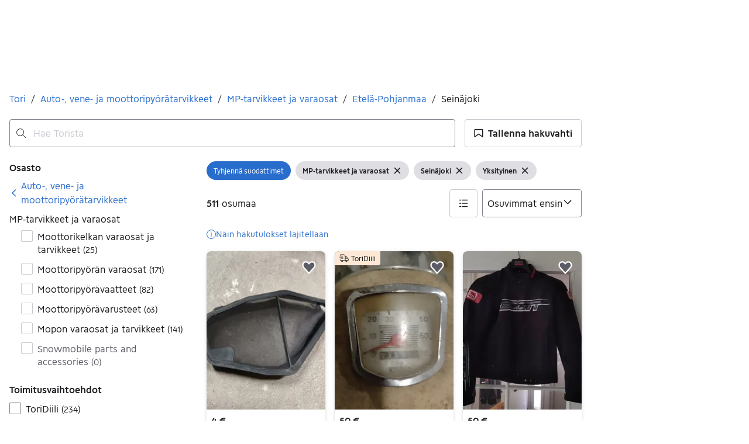

--- FILE ---
content_type: text/html; charset=utf-8
request_url: https://recommendations.asunnot.oikotie.fi/tori-aurora-search-page.html
body_size: 10399
content:
<!DOCTYPE html><html lang="fi"><head><meta charset="utf-8"><meta name="viewport" content="width=device-width,initial-scale=1.0"><title>Suosituimmat kodit | Oikotie Asunnot</title><link rel="icon" href="data:,"><style>@font-face{font-family:"Roboto";font-style:normal;font-weight:400;font-display:swap;src:url("https://cdn.asunnot.oikotie.fi/fonts/roboto/roboto-regular-latin.woff2?e07df") format("woff2"),url("https://cdn.asunnot.oikotie.fi/fonts/roboto/roboto-regular-latin.woff?e07df") format("woff");unicode-range:U+0000-00FF,U+0131,U+0152-0153,U+02BB-02BC,U+02C6,U+02DA,U+02DC,U+2000-206F,U+2074,U+20AC,U+2122,U+2191,U+2193,U+2212,U+2215,U+FEFF,U+FFFD}@font-face{font-family:"Roboto";font-style:normal;font-weight:400;font-display:swap;src:url("https://cdn.asunnot.oikotie.fi/fonts/roboto/roboto-regular-latin-ext.woff2?e07df") format("woff2"),url("https://cdn.asunnot.oikotie.fi/fonts/roboto/roboto-regular-latin-ext.woff?e07df") format("woff");unicode-range:U+0100-024F,U+0259,U+1E00-1EFF,U+2020,U+20A0-20AB,U+20AD-20CF,U+2113,U+2C60-2C7F,U+A720-A7FF}@font-face{font-family:"Roboto";font-style:normal;font-weight:500;font-display:swap;src:url("https://cdn.asunnot.oikotie.fi/fonts/roboto/roboto-medium-latin.woff2?e07df") format("woff2"),url("https://cdn.asunnot.oikotie.fi/fonts/roboto/roboto-medium-latin.woff?e07df") format("woff");unicode-range:U+0000-00FF,U+0131,U+0152-0153,U+02BB-02BC,U+02C6,U+02DA,U+02DC,U+2000-206F,U+2074,U+20AC,U+2122,U+2191,U+2193,U+2212,U+2215,U+FEFF,U+FFFD}@font-face{font-family:"Roboto";font-style:normal;font-weight:500;font-display:swap;src:url("https://cdn.asunnot.oikotie.fi/fonts/roboto/roboto-medium-latin-ext.woff2?e07df") format("woff2"),url("https://cdn.asunnot.oikotie.fi/fonts/roboto/roboto-medium-latin-ext.woff?e07df") format("woff");unicode-range:U+0100-024F,U+0259,U+1E00-1EFF,U+2020,U+20A0-20AB,U+20AD-20CF,U+2113,U+2C60-2C7F,U+A720-A7FF}@font-face{font-family:"Roboto";font-style:normal;font-weight:700;font-display:swap;src:url("https://cdn.asunnot.oikotie.fi/fonts/roboto/roboto-bold-latin.woff2?e07df") format("woff2"),url("https://cdn.asunnot.oikotie.fi/fonts/roboto/roboto-bold-latin.woff?e07df") format("woff");unicode-range:U+0000-00FF,U+0131,U+0152-0153,U+02BB-02BC,U+02C6,U+02DA,U+02DC,U+2000-206F,U+2074,U+20AC,U+2122,U+2191,U+2193,U+2212,U+2215,U+FEFF,U+FFFD}@font-face{font-family:"Roboto";font-style:normal;font-weight:700;font-display:swap;src:url("https://cdn.asunnot.oikotie.fi/fonts/roboto/roboto-bold-latin-ext.woff2?e07df") format("woff2"),url("https://cdn.asunnot.oikotie.fi/fonts/roboto/roboto-bold-latin-ext.woff?e07df") format("woff");unicode-range:U+0100-024F,U+0259,U+1E00-1EFF,U+2020,U+20A0-20AB,U+20AD-20CF,U+2113,U+2C60-2C7F,U+A720-A7FF}body{background-color:#fff;color:#202020;font-family:"Roboto",Helvetica,Arial,sans-serif;-webkit-font-smoothing:antialiased;-moz-osx-font-smoothing:grayscale;font-weight:400;line-height:1.375;overflow:hidden;margin:0}*{box-sizing:border-box}</style><style>.ot-real-estate{display:flex;height:25rem;flex-direction:column;align-items:flex-start;flex-shrink:0;font-size:1rem;line-height:normal}.ot-real-estate__recommendations{margin:0;display:flex;padding:.625rem 0;flex-direction:column;align-items:flex-start;gap:.625rem;flex:1 0 0;align-self:stretch}@media(min-width: 29.6875rem){.ot-real-estate__recommendations{flex-direction:row;padding:.625rem 0 0 0}}.ot-real-estate__footer{height:0.3125rem;flex-shrink:0;background-color:#179bed;align-self:stretch}.ot-real-estate-header{display:flex;color:#fff;text-decoration:none;padding:.9375rem 1.25rem;align-items:center;gap:1.25rem;align-self:stretch;background-color:#179bed;border-radius:5px 5px 0 0}.ot-real-estate-header__logo{display:flex;width:6.9375rem;height:1.875rem;padding:.00144rem 0 .00338rem 0;justify-content:center;align-items:center}.ot-real-estate-header__logo>svg{max-width:100%;max-height:100%}.ot-real-estate-header__text{font-size:1rem;font-weight:700}.ot-real-estate-header__text--wide{display:none;flex:1;text-align:center}@media(min-width: 29.6875rem){.ot-real-estate-header__text--wide{display:inline}}.otas-rcom{display:flex;align-items:flex-start;gap:1.25rem;flex:1 0 0;align-self:stretch;color:#202020;text-decoration:none}.otas-rcom:hover .otas-rcom__image-block{opacity:.9}@media(min-width: 29.6875rem){.otas-rcom{flex-direction:column;align-items:flex-start;gap:0}}.otas-rcom__image-block{flex:1 0 0;align-self:stretch;border-radius:.5rem;background:var(--background-image),#d3d3d3;background-size:cover;background-repeat:no-repeat;background-position:center}@media(min-width: 29.6875rem){.otas-rcom__image-block{flex:none;height:12.5rem}}.otas-rcom__text-block{display:flex;flex-direction:column;justify-content:center;align-items:flex-start;gap:1rem;flex:1 0 0;align-self:stretch}@media(min-width: 29.6875rem){.otas-rcom__text-block{padding-bottom:5px;align-items:center;gap:.625rem}}.otas-rcom__details{display:flex;flex-direction:column;align-items:flex-start;gap:.25rem;font-size:.875rem}@media(min-width: 29.6875rem){.otas-rcom__details{display:none}}.otas-rcom__details--wide{display:none;flex-direction:column;align-items:center;gap:5px;font-size:1rem}@media(min-width: 29.6875rem){.otas-rcom__details--wide{display:flex;flex-direction:column;align-items:center;gap:5px}}.otas-rcom__location{display:flex;flex-direction:column;justify-content:center;align-items:flex-start;gap:.25rem;align-self:stretch;font-weight:700}@media(min-width: 29.6875rem){.otas-rcom__location{display:none}}.otas-rcom__location--wide{display:none;align-items:center}@media(min-width: 29.6875rem){.otas-rcom__location--wide{display:flex}}.otas-rcom__price-and-size{display:flex;align-items:center;gap:.625rem}.otas-rcom__dot{display:inline-flex;width:5px;height:5px}.otas-rcom__dot>svg{fill:#179bed}.otas-rcom__dot>svg{max-width:100%;max-height:100%}</style></head><body><div class="ot-real-estate"><a class="ot-real-estate-header" href="https://asunnot.oikotie.fi/myytavat-asunnot?origin=tori_aurora_search_view_banner&amp;utm_source=tori_aurora&amp;utm_medium=searchpage&amp;utm_campaign=tori2oikotie_re&amp;utm_content=search_view_banner&amp;src=loisto_tori" target="_blank" rel="noopener"><div class="ot-real-estate-header__logo"><svg xmlns="http://www.w3.org/2000/svg" aria-label="Oikotie" viewBox="0 0 600 157.7"><path fill="#202020" d="M521.2.1H0v157.6h521.2L600 78.9z"/><g fill="#fff"><path d="M145.8 43.8h15.3V114h-15.3zM216.6 114.1l-24.7-24.6-.1.2-.2-.2V114h-15.3V43.8h15.3v24.5l24.6-24.6h21.5l-35 35 35.5 35.4zM368.1 59.1h-20.2V114h-15.3V59.1H312V43.8h56.1zM383.4 43.8h15.3V114h-15.3zM462.2 59.1h-32.9v11.7h32.9V86h-32.9v12.8h32.9V114h-48.3V43.8h48.3zM95.9 114.2c-19.5 0-35.3-15.8-35.3-35.3s15.8-35.3 35.3-35.3 35.3 15.8 35.3 35.3-15.8 35.3-35.3 35.3m0-54.6c-10.7 0-19.3 8.7-19.3 19.3 0 10.7 8.7 19.3 19.3 19.3 10.7 0 19.3-8.7 19.3-19.3.1-10.7-8.6-19.3-19.3-19.3"/><path d="M271.5 114.2c-19.5 0-35.3-15.8-35.3-35.3s15.8-35.3 35.3-35.3 35.3 15.8 35.3 35.3-15.8 35.3-35.3 35.3m0-54.6c-10.7 0-19.3 8.7-19.3 19.3 0 10.7 8.7 19.3 19.3 19.3 10.7 0 19.3-8.7 19.3-19.3 0-10.7-8.6-19.3-19.3-19.3"/></g></svg></div><span class="ot-real-estate-header__text">uuteen kotiin vie.</span><span class="ot-real-estate-header__text ot-real-estate-header__text--wide">Eniten uusia asuntoilmoituksia</span></a><div class="ot-real-estate__recommendations"><a class="otas-rcom" target="_blank" rel="noopener" href="https://asunnot.oikotie.fi/myytavat-asunnot/tampere/24186020?origin=tori_aurora_search_view_banner&amp;utm_source=tori_aurora&amp;utm_medium=searchpage&amp;utm_campaign=tori2oikotie_re&amp;utm_content=search_view_banner&amp;src=loisto_tori"><span class="otas-rcom__image-block" aria-role="image" style="--background-image:url(https://cdn.asunnot.oikotie.fi/oU3eR5gvkhk-51foqCemCvpqKrQ=/fit-in/600x520/ot-real-estate-mediabank-prod/585/918/source/225819585);"></span><span class="otas-rcom__text-block"><span class="otas-rcom__location otas-rcom__location--wide">Keskusta, Tampere</span><span class="otas-rcom__location"><span>Keskusta,</span><span>Tampere</span></span><span class="otas-rcom__details--wide"><span class="otas-rcom__price-and-size"><span>397 000 €</span><span class="otas-rcom__dot"><svg xmlns="http://www.w3.org/2000/svg" fill="none" viewBox="0 0 6 5"><circle cx="2.75" cy="2.5" r="2.5"/></svg></span><span>80.1 m²</span></span><span>Kerrostalo</span></span><span class="otas-rcom__details"><span>397 000 €</span><span>80.1 m²</span><span>Kerrostalo</span></span></span></a><a class="otas-rcom" target="_blank" rel="noopener" href="https://asunnot.oikotie.fi/myytavat-asunnot/p%C3%A4lk%C3%A4ne/24283547?origin=tori_aurora_search_view_banner&amp;utm_source=tori_aurora&amp;utm_medium=searchpage&amp;utm_campaign=tori2oikotie_re&amp;utm_content=search_view_banner&amp;src=loisto_tori"><span class="otas-rcom__image-block" aria-role="image" style="--background-image:url(https://cdn.asunnot.oikotie.fi/yIjdXkOwBdpWY74BudDtQPXsgbM=/fit-in/600x520/ot-real-estate-mediabank-prod/263/888/source/210888362);"></span><span class="otas-rcom__text-block"><span class="otas-rcom__location otas-rcom__location--wide">Onkkaala, Pälkäne</span><span class="otas-rcom__location"><span>Onkkaala,</span><span>Pälkäne</span></span><span class="otas-rcom__details--wide"><span class="otas-rcom__price-and-size"><span>99 000 €</span><span class="otas-rcom__dot"><svg xmlns="http://www.w3.org/2000/svg" fill="none" viewBox="0 0 6 5"><circle cx="2.75" cy="2.5" r="2.5"/></svg></span><span>140 m²</span></span><span>Omakotitalo</span></span><span class="otas-rcom__details"><span>99 000 €</span><span>140 m²</span><span>Omakotitalo</span></span></span></a></div><div class="ot-real-estate__footer"></div></div><script nonce="+T0NKG1KT4pc2E2aHP4ncQ==">(()=>{"use strict";var e={d:(o,r)=>{for(var t in r)e.o(r,t)&&!e.o(o,t)&&Object.defineProperty(o,t,{enumerable:!0,get:r[t]})},o:(e,o)=>Object.prototype.hasOwnProperty.call(e,o),r:e=>{"undefined"!=typeof Symbol&&Symbol.toStringTag&&Object.defineProperty(e,Symbol.toStringTag,{value:"Module"}),Object.defineProperty(e,"__esModule",{value:!0})}},o={};function r(){const e=new URLSearchParams(window.location.search);e.get("clickTag")&&document.querySelectorAll("a[data-click-tag]").forEach((o=>{o instanceof HTMLAnchorElement&&(o.href=e.get("clickTag")+o.href)}))}e.r(o),e.d(o,{initClickTag:()=>r});var t=window;for(var a in o)t[a]=o[a];o.__esModule&&Object.defineProperty(t,"__esModule",{value:!0})})();</script><script nonce="+T0NKG1KT4pc2E2aHP4ncQ==">window.initClickTag();</script></body></html>